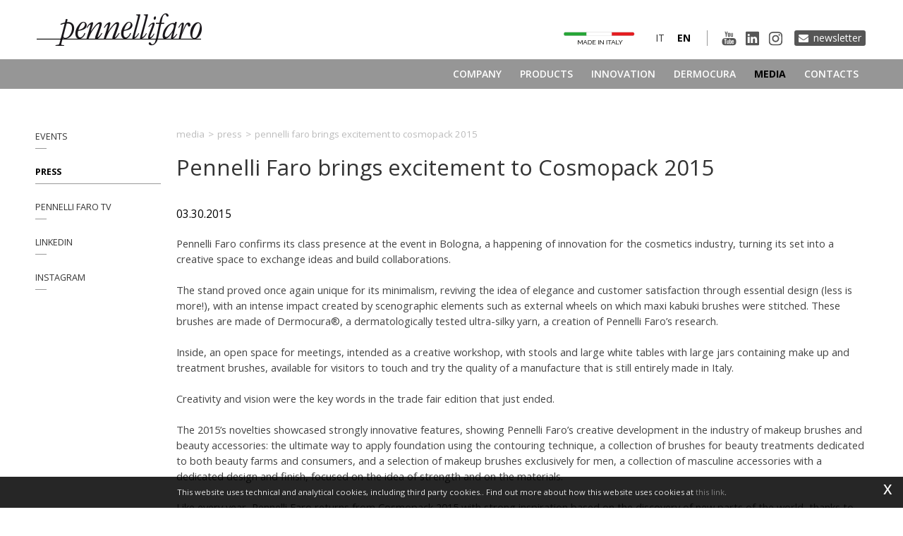

--- FILE ---
content_type: text/html; charset=utf-8
request_url: https://www.pennellifaro.com/en-ww/pennelli-faro-brings-excitement-to-cosmopack-2015.aspx
body_size: 29680
content:

   
<!DOCTYPE html>
<html>
  <head id="ctl00_Head1" prefix="og: //ogp.me/ns#"><title>
	Pennelli Faro brings excitement to Cosmopack 2015, 2015 March 30, sale and supply
</title>
  
  <!-- Header block #1 - ZONE #1 -->
  
    <meta property="og:title" content="Pennelli Faro brings excitement to Cosmopack 2015" /><meta property="og:url" content="https://www.pennellifaro.com/en-ww/pennelli-faro-brings-excitement-to-cosmopack-2015.aspx" /><meta property="og:description" content="Pennelli Faro confirms its class presence at the event in Bologna, a happening of innovation for the cosmetics industry, turning its set into a creative space to exchange ideas and build collaborations. Creativity and vision were the key words in the trade fair edition that just ended. The stand proved once again unique for its minimalism, reviving the idea of elegance and customer satisfaction through essential design (less is more!), with an intense impact created by scenographic elements such as external wheels on which maxi kabuki brushes were stitched. These brushes are made of Dermocura®, a dermatologically tested ultra-silky yarn, a creation of Pennelli Faro’s research." /><meta property="og:image" content="https://www.pennellifaro.com/img/og-image.jpg" /><meta property="og:image:type" content="image/jpeg" /><meta property="og:image:width" content="200" /><meta property="og:image:height" content="200" /><script>

    (function (i, s, o, g, r, a, m) {
        i['GoogleAnalyticsObject'] = r; i[r] = i[r] || function () {
            (i[r].q = i[r].q || []).push(arguments)
        }, i[r].l = 1 * new Date(); a = s.createElement(o),
  m = s.getElementsByTagName(o)[0]; a.async = 1; a.src = g; m.parentNode.insertBefore(a, m)
    })(window, document, 'script', '//www.google-analytics.com/analytics.js', 'ga');
</script>
<meta name="keywords" content="Pennelli Faro brings excitement to Cosmopack 2015, 2015 March 30, sale and supply" /><meta name="description" content="Pennelli Faro brings excitement to Cosmopack 2015, 2015 March 30, Pennelli Faro confirms its class presence at the event in Bologna, a happening of innovation for the cosmetics industry, turning its set into a creative space to exchange ideas and build collaborations. Creativity and vision were the key words in the trade fair edition that just ended. The stand proved once again unique for its minimalism, reviving the idea of elegance and customer satisfaction through essential design (less is more!), with an intense impact created by scenographic elements such as external wheels on which maxi kabuki brushes were stitched. These brushes are made of Dermocura®, a dermatologically tested ultra-silky yarn, a creation of Pennelli Faro’s research., Press, accessory makeup, beauty industry, beauty products, beauty treatments, brush foundation, brushes collection, cosmetic treatments, cosmetics accessories, cosmetics sector, Cosmopack 2015, customization, dermatologically tested, dermocura fibre, design, face makeup, innovation, international brand, Italian, Italian brand, kabuki brushes, make up, make-up brushes, manufacturing, private label, project, sensory experience, SPA treatments, study, brushes, special projects, sale and supply, 20260130" /><meta name="robots" content="index, follow" /><meta name="theme-color" content="#000000"/>

        <link id="ctl00_ContentPlaceHolder0_ctl03_rptLinks_ctl00_hrefLink" rel="alternate" href="https://www.pennellifaro.com/it-ww/pennelli-faro-porta-fervore-a-cosmopack-2015.aspx" hreflang="it"></link>
    
        <link id="ctl00_ContentPlaceHolder0_ctl03_rptLinks_ctl01_hrefLink" rel="alternate" href="https://www.pennellifaro.com/en-ww/pennelli-faro-brings-excitement-to-cosmopack-2015.aspx" hreflang="en"></link>
    
        <link id="ctl00_ContentPlaceHolder0_ctl03_rptLinks_ctl02_hrefLink" rel="alternate" href="https://www.pennellifaro.com/en-ww/pennelli-faro-brings-excitement-to-cosmopack-2015.aspx" hreflang="x-default"></link>
    
<!-- Google tag (gtag.js) -->
<script async src="https://www.googletagmanager.com/gtag/js?id=G-WYC09VDBYW"></script>
<script>
	window.dataLayer = window.dataLayer || [];
	function gtag(){dataLayer.push(arguments);}
	gtag('js', new Date());

	gtag('config', 'G-WYC09VDBYW');
</script>

  <!-- /Header block #1 -->
		  
    <meta charset="utf-8" /><meta name="viewport" content="width=device-width, initial-scale=1.0" />


    <!-- HTML5 shim, for IE6-8 support of HTML5 elements -->
    <!--[if lt IE 9]>
      <script src="//html5shim.googlecode.com/svn/trunk/html5.js"></script>
    <![endif]-->

    <!-- Fav and touch icons -->
    <link rel="shortcut icon" href="../master/favicon.ico" /><link rel="apple-touch-icon-precomposed" sizes="144x144" href="/img/apple-touch-icon-144-precomposed.png" /><link rel="apple-touch-icon-precomposed" sizes="114x114" href="/img/apple-touch-icon-114-precomposed.png" /><link rel="apple-touch-icon-precomposed" sizes="72x72" href="/img/apple-touch-icon-72-precomposed.png" /><link rel="apple-touch-icon-precomposed" href="/img/apple-touch-icon-57-precomposed.png" /><link href="../App_Themes/default/css/animate.css" type="text/css" rel="stylesheet" /><link href="../App_Themes/default/css/bootstrap.min.css" type="text/css" rel="stylesheet" /><link href="../App_Themes/default/css/bootstrap-datepicker.css" type="text/css" rel="stylesheet" /><link href="../App_Themes/default/css/bootstrap-fileupload.css" type="text/css" rel="stylesheet" /><link href="../App_Themes/default/css/bootstrap-lightbox.css" type="text/css" rel="stylesheet" /><link href="../App_Themes/default/css/dermocura.css" type="text/css" rel="stylesheet" /><link href="../App_Themes/default/css/flags.css" type="text/css" rel="stylesheet" /><link href="../App_Themes/default/css/font-awesome.min.css" type="text/css" rel="stylesheet" /><link href="../App_Themes/default/css/formvalidate.css" type="text/css" rel="stylesheet" /><link href="../App_Themes/default/css/jquery.fancybox.css" type="text/css" rel="stylesheet" /><link href="../App_Themes/default/css/masonry.css" type="text/css" rel="stylesheet" /><link href="../App_Themes/default/css/prettyPhoto.css" type="text/css" rel="stylesheet" /><link href="../App_Themes/default/css/responsive-calendar.css" type="text/css" rel="stylesheet" /><link href="../App_Themes/default/css/scrollbar-vte.css" type="text/css" rel="stylesheet" /><link href="../App_Themes/default/css/social_plugins.css" type="text/css" rel="stylesheet" /><link href="../App_Themes/default/css/style-custom.css" type="text/css" rel="stylesheet" /><link href="../App_Themes/default/css/style-custom-site-21.css" type="text/css" rel="stylesheet" /><link href="../App_Themes/default/css/style-custom-siteshop-1.css" type="text/css" rel="stylesheet" /><link href="../App_Themes/default/css/style-custom-sitesprint.css" type="text/css" rel="stylesheet" /><link href="../App_Themes/default/css/style-vte.css" type="text/css" rel="stylesheet" /><link href="../App_Themes/default/css/swiper.min.css" type="text/css" rel="stylesheet" /><link href="../App_Themes/default/css/videoHTML5.css" type="text/css" rel="stylesheet" /><link href="../App_Themes/default/css/vmaps.css" type="text/css" rel="stylesheet" /></head>

  <body>
    <form name="aspnetForm" method="post" action="/en-ww/pennelli-faro-brings-excitement-to-cosmopack-2015.aspx" id="aspnetForm">
<div>
<input type="hidden" name="__VIEWSTATE" id="__VIEWSTATE" value="/[base64]/[base64]/[base64]/[base64]" />
</div>

<div>

	<input type="hidden" name="__VIEWSTATEGENERATOR" id="__VIEWSTATEGENERATOR" value="CA0B0334" />
</div>
      <div class="head-fixed-wrap">				  
		<!-- Header block #2 - ZONE #2 -->              
            <div id="ctl00_divHeaderblock2" class="headerblock2 carrelloplugin-zone">
                <div id="ctl00_containerFluid2" class="container-fluid">
                    <div id="ctl00_container2" class="container">
                          
    


                     </div>
                </div>
            </div>		 
			
			  <!-- Header block #3 - ZONE #3 -->
              <div id="ctl00_divHeaderblock3" class="headerblock3">
                
    <div class="CompanyLogo"><a href="/en-ww/default.aspx"><img src="/img/logo.png?v=2021" alt="PennelliFaro.com" title="PennelliFaro.com" /></a></div>
<div class="header-btn-newsletter">
<a href="https://pennellifaro.us17.list-manage.com/subscribe?u=26ccf3bb3810ee7c22d6d7e42&id=3576d9806a" target="_blank">Newsletter</a>
</div>
    
<div class="social-header-wrapper svgplugin">
<a href="/en-ww/pennelli-faro-tv-1.aspx">
<svg xmlns="http://www.w3.org/2000/svg" xmlns:xlink="http://www.w3.org/1999/xlink" version="1.1" id="ico-youtube" x="0" y="0" viewBox="0 0 32 32" enable-background="new 0 0 32 32" xml:space="preserve">
  <g id="G-youtube">
     <path d="M22.1 15.6H9.9c-1.9 0-3.5 1.6-3.5 3.5v2.8c0 1.9 1.6 3.5 3.5 3.5h12.2c1.9 0 3.5-1.6 3.5-3.5v-2.8C25.6 17.1 24.1 15.6 22.1 15.6zM12.4 17.8h-1.1v5.7h-1.1v-5.7H9.1v-1h3.4V17.8zM15.7 23.4h-1v-0.5c-0.2 0.2-0.4 0.3-0.6 0.5 -0.2 0.1-0.4 0.2-0.6 0.2 -0.2 0-0.4-0.1-0.5-0.2 -0.1-0.1-0.2-0.4-0.2-0.7v-4.1h1v3.7c0 0.1 0 0.2 0.1 0.2 0 0.1 0.1 0.1 0.2 0.1 0.1 0 0.2 0 0.3-0.1 0.1-0.1 0.2-0.2 0.3-0.3v-3.7h1V23.4zM19.2 22.4c0 0.3-0.1 0.6-0.2 0.8 -0.2 0.2-0.4 0.3-0.7 0.3 -0.2 0-0.4 0-0.5-0.1 -0.1-0.1-0.3-0.2-0.4-0.3v0.4h-1v-6.6h1v2.1c0.1-0.1 0.3-0.3 0.4-0.3 0.1-0.1 0.3-0.1 0.5-0.1 0.3 0 0.5 0.1 0.7 0.3 0.2 0.2 0.2 0.5 0.2 0.9V22.4zM22.6 21.1h-1.9V22c0 0.3 0 0.4 0.1 0.5 0.1 0.1 0.2 0.1 0.3 0.1 0.2 0 0.3 0 0.3-0.1 0.1-0.1 0.1-0.3 0.1-0.6v-0.2h1V22c0 0.5-0.1 0.9-0.4 1.1 -0.2 0.3-0.6 0.4-1.1 0.4 -0.4 0-0.8-0.1-1-0.4 -0.3-0.3-0.4-0.6-0.4-1.1v-2.2c0-0.4 0.1-0.8 0.4-1 0.3-0.3 0.6-0.4 1.1-0.4 0.4 0 0.8 0.1 1 0.4 0.2 0.2 0.4 0.6 0.4 1.1V21.1zM21.2 19.3c-0.2 0-0.3 0-0.3 0.1 -0.1 0.1-0.1 0.2-0.1 0.4v0.5h0.9v-0.5c0-0.2 0-0.4-0.1-0.4C21.4 19.3 21.3 19.3 21.2 19.3zM17.8 19.2c-0.1 0-0.1 0-0.2 0 -0.1 0-0.1 0.1-0.2 0.1v3c0.1 0.1 0.2 0.1 0.2 0.2 0.1 0 0.2 0.1 0.2 0.1 0.1 0 0.2 0 0.3-0.1 0.1-0.1 0.1-0.2 0.1-0.3v-2.5c0-0.2 0-0.3-0.1-0.4C18 19.3 17.9 19.2 17.8 19.2z"/><polygon points="11.5 13.9 12.7 13.9 12.7 10.8 14.2 6.6 12.9 6.6 12.1 9.5 12.1 9.5 11.3 6.6 10 6.6 11.5 11 "/><path d="M15.8 14c0.5 0 0.9-0.1 1.2-0.4 0.3-0.3 0.4-0.6 0.4-1.1V9.7c0-0.4-0.1-0.7-0.4-1 -0.3-0.3-0.7-0.4-1.1-0.4 -0.5 0-0.9 0.1-1.2 0.4 -0.3 0.2-0.4 0.6-0.4 1v2.8c0 0.5 0.1 0.8 0.4 1.1C15 13.9 15.4 14 15.8 14zM15.4 9.7c0-0.1 0-0.2 0.1-0.3 0.1-0.1 0.2-0.1 0.3-0.1 0.1 0 0.3 0 0.4 0.1 0.1 0.1 0.1 0.2 0.1 0.3v2.9c0 0.1 0 0.3-0.1 0.3 -0.1 0.1-0.2 0.1-0.4 0.1 -0.1 0-0.3 0-0.3-0.1 -0.1-0.1-0.1-0.2-0.1-0.3V9.7zM19.1 13.9c0.2 0 0.4-0.1 0.6-0.2 0.2-0.1 0.4-0.3 0.6-0.5v0.6h1.1V8.5h-1.1v4.1c-0.1 0.1-0.2 0.2-0.3 0.3 -0.1 0.1-0.2 0.1-0.3 0.1 -0.1 0-0.2 0-0.2-0.1 0-0.1-0.1-0.1-0.1-0.3V8.5h-1.1V13c0 0.3 0.1 0.6 0.2 0.7C18.7 13.9 18.8 13.9 19.1 13.9z"/>
  </g>
</svg></a>
<a href="/en-ww/linkedin.aspx">
<svg xmlns="http://www.w3.org/2000/svg" xmlns:xlink="http://www.w3.org/1999/xlink" version="1.1" id="ico-linkedin" x="0" y="0" viewBox="0 0 100 100" enable-background="new 0 0 100 100" xml:space="preserve">
   <path d="M52.2 47.1L52.2 47.1C52.2 47.1 52.2 47.1 52.2 47.1L52.2 47.1zM74.8 20.7H25.2c-2.4 0-4.3 1.9-4.3 4.2v50.2c0 2.3 1.9 4.2 4.3 4.2h49.6c2.4 0 4.3-1.9 4.3-4.2V24.9C79.1 22.6 77.2 20.7 74.8 20.7zM38.5 69.8h-8.8V43.3h8.8V69.8zM34.1 39.7L34.1 39.7c-3 0-4.9-2-4.9-4.6 0-2.6 2-4.6 5-4.6 3 0 4.9 2 4.9 4.6C39.1 37.6 37.2 39.7 34.1 39.7zM70.2 69.8h-8.8V55.6c0-3.6-1.3-6-4.5-6 -2.4 0-3.9 1.6-4.5 3.2 -0.2 0.6-0.3 1.4-0.3 2.1v14.8h-8.8c0 0 0.1-24 0-26.5h8.8V47c1.2-1.8 3.3-4.4 7.9-4.4 5.8 0 10.1 3.8 10.1 11.9V69.8z"/>
</svg></a>
<a href="/en-ww/instagram.aspx">
<svg xmlns="http://www.w3.org/2000/svg" xmlns:xlink="http://www.w3.org/1999/xlink" version="1.1" id="ico-instagram_1_" x="0" y="0" viewBox="0 0 38 38" enable-background="new 0 0 38 38" xml:space="preserve"><defs><rect id="SVGID_1_" x="7.7" y="8.1" width="22.3" height="22.3"></rect></defs><clipPath id="SVGID_2_"><use xlink:href="#SVGID_1_" overflow="visible"></use></clipPath>
<path clip-path="url(#SVGID_2_)" d="M18.9 10.1c3 0 3.4 0 4.5 0.1 1.1 0.1 1.7 0.3 2.1 0.4 0.5 0.2 0.9 0.4 1.3 0.8s0.6 0.8 0.8 1.3c0.1 0.4 0.3 1 0.4 2.1 0.1 1.2 0.1 1.5 0.1 4.5s0 3.4-0.1 4.5c-0.1 1.1-0.3 1.7-0.4 2.1 -0.2 0.5-0.4 0.9-0.8 1.3 -0.4 0.4-0.8 0.6-1.3 0.8 -0.4 0.1-1 0.3-2.1 0.4 -1.2 0.1-1.5 0.1-4.5 0.1s-3.4 0-4.5-0.1c-1.1-0.1-1.7-0.3-2.1-0.4 -0.5-0.2-0.9-0.4-1.3-0.8s-0.6-0.8-0.8-1.3c-0.1-0.4-0.3-1-0.4-2.1 -0.1-1.2-0.1-1.5-0.1-4.5s0-3.4 0.1-4.5c0-1.1 0.2-1.7 0.4-2.1 0.2-0.5 0.4-0.9 0.8-1.3 0.4-0.4 0.8-0.6 1.3-0.8 0.4-0.1 1-0.3 2.1-0.4C15.5 10.1 15.9 10.1 18.9 10.1M18.9 8.1c-3 0-3.4 0-4.6 0.1 -1.1 0.1-2 0.3-2.7 0.5 -0.8 0.3-1.3 0.7-2 1.3 -0.6 0.6-1 1.3-1.3 2 -0.3 0.7-0.4 1.5-0.5 2.7 -0.1 1.2-0.1 1.6-0.1 4.6s0 3.4 0.1 4.6c0.1 1.2 0.3 2 0.5 2.7 0.3 0.8 0.7 1.3 1.3 2 0.6 0.6 1.3 1 2 1.3s1.5 0.4 2.7 0.5 1.6 0.1 4.6 0.1 3.4 0 4.6-0.1c1.2-0.1 2-0.3 2.7-0.5 0.8-0.3 1.3-0.7 2-1.3 0.6-0.6 1-1.3 1.3-2 0.3-0.7 0.4-1.5 0.5-2.7s0.1-1.6 0.1-4.6 0-3.4-0.1-4.6 -0.3-2-0.5-2.7c-0.3-0.8-0.7-1.3-1.3-2 -0.6-0.6-1.3-1-2-1.3 -0.7-0.3-1.5-0.4-2.7-0.5C22.3 8.1 21.9 8.1 18.9 8.1"></path><defs><rect id="SVGID_3_" x="7.7" y="8.1" width="22.3" height="22.3"></rect></defs><clipPath id="SVGID_4_"><use xlink:href="#SVGID_3_" overflow="visible"></use></clipPath><path clip-path="url(#SVGID_4_)" d="M18.9 13.4c-3.2 0-5.8 2.6-5.8 5.8s2.6 5.8 5.8 5.8 5.8-2.6 5.8-5.8S22 13.4 18.9 13.4M18.9 22.9c-2 0-3.7-1.6-3.7-3.7 0-2 1.6-3.7 3.7-3.7 2 0 3.7 1.6 3.7 3.7C22.6 21.2 20.9 22.9 18.9 22.9"></path><defs><rect id="SVGID_5_" x="7.7" y="8.1" width="22.3" height="22.3"></rect></defs><clipPath id="SVGID_6_"><use xlink:href="#SVGID_5_" overflow="visible"></use></clipPath><path clip-path="url(#SVGID_6_)" d="M26.2 13.2c0 0.8-0.6 1.3-1.3 1.3s-1.3-0.6-1.3-1.3c0-0.8 0.6-1.3 1.3-1.3S26.2 12.5 26.2 13.2"></path>
</svg></a>
</div>
    <ul id="ctl00_ContentPlaceHolder2_ctl03_mainUl" class="unstyled">
    
            <li id="ctl00_ContentPlaceHolder2_ctl03_rptOtherLanguages_ctl00_liOtherLanguage" class="active"><a id="ctl00_ContentPlaceHolder2_ctl03_rptOtherLanguages_ctl00_lnkLanguage" href="/en-ww/pennelli-faro-brings-excitement-to-cosmopack-2015.aspx"><span class="flag flag-gb flag-position"></span> en</a></li>
        
            <li id="ctl00_ContentPlaceHolder2_ctl03_rptOtherLanguages_ctl01_liOtherLanguage"><a id="ctl00_ContentPlaceHolder2_ctl03_rptOtherLanguages_ctl01_lnkLanguage" href="/it-ww/pennelli-faro-porta-fervore-a-cosmopack-2015.aspx"><span class="flag flag-it flag-position"></span> it</a></li>
        
</ul>
<div class="ico-madeinitaly-cnt">
<a href="/en-ww/research-development.aspx" class=""><img src="/img/ico-madeinitaly.png" title="" alt=""></a>
</div>
    

              </div>
              <!-- / Header block #3 - ZONE #3 -->

			  <!-- Header block #4 - ZONE #4 -->
              <div id="ctl00_divHeaderblock4" class="headerblock4">
                  
    
<!-- bar menu top -->
<div id="ctl00_ContentPlaceHolder3_ctl00_MainMenu" class="navbar mainmenu">
    <div class="navbar-inner">
        <div class="container">
            <a id="ctl00_ContentPlaceHolder3_ctl00_collapse" class="btn btn-navbar" data-toggle="collapse" data-target=".mainmenu .nav-collapse">
                
                <span class="icon-bar"></span>
                <span class="icon-bar"></span>
                <span class="icon-bar"></span>
            </a>
            
            <div id="ctl00_ContentPlaceHolder3_ctl00_topMenu" class="nav-collapse collapse">
                
                <ul class="pull-right nav menu-horizontal-level-0"><li class="dropdown" data-idmenuitem="72"><a href="#" data-hover="Company" class="dropdown-toggle" role="button" data-toggle="dropdown">Company<b class="caret"></b></a><ul class="dropdown-menu menu-horizontal-level-0" role="menu"><li data-idmenuitem="73"><a data-hover="Company Profile" tabindex="-1" href="company-profile.aspx">Company Profile</a></li><li data-idmenuitem="74"><a data-hover="About us" tabindex="-1" href="about-us.aspx">About us</a></li><li data-idmenuitem="114"><a data-hover="Production" tabindex="-1" href="production.aspx">Production</a></li><li data-idmenuitem="170"><a data-hover="Made in italy" tabindex="-1" href="research-development.aspx">Made in italy</a></li><li data-idmenuitem="171"><a data-hover="Sectors" tabindex="-1" href="cosmetics.aspx">Sectors</a></li><li data-idmenuitem="121"><a data-hover="Sustainaibility" tabindex="-1" href="sustainaibility.aspx">Sustainaibility</a></li><li data-idmenuitem="122"><a data-hover="Certificates" tabindex="-1" href="certificates.aspx">Certificates</a></li><li data-idmenuitem="113"><a data-hover="Location" tabindex="-1" href="location.aspx">Location</a></li></ul></li><li class="dropdown" data-idmenuitem="104"><a href="#" data-hover="Products" class="dropdown-toggle" role="button" data-toggle="dropdown">Products<b class="caret"></b></a><ul class="dropdown-menu menu-horizontal-level-0" role="menu"><li data-idmenuitem="107"><a data-hover="Contract brushes" tabindex="-1" href="cosmetic-brushes-v1-1.aspx">Contract brushes</a></li><li data-idmenuitem="105"><a data-hover="Standard brushes" tabindex="-1" href="cosmetic-brushes-1.aspx">Standard brushes</a></li><li data-idmenuitem="106"><a data-hover="Brushes for" tabindex="-1" href="spas-and-wellness-centres-1.aspx">Brushes for</a></li></ul></li><li data-idmenuitem="110"><a data-hover="Innovation" href="innovation-1.aspx">Innovation</a></li><li data-idmenuitem="175"><a data-hover="Dermocura" href="dermocura.aspx">Dermocura</a></li><li class="dropdown active" data-idmenuitem="3"><a href="#" data-hover="Media" class="dropdown-toggle" role="button" data-toggle="dropdown">Media<b class="caret"></b></a><ul class="dropdown-menu menu-horizontal-level-0" role="menu"><li data-idmenuitem="205"><a data-hover="Events" tabindex="-1" href="events-1.aspx">Events</a></li><li data-idmenuitem="31" class="active"><a data-hover="Press" tabindex="-1" href="press-1.aspx">Press</a></li><li data-idmenuitem="207"><a data-hover="Pennelli Faro TV" tabindex="-1" href="pennelli-faro-tv-1.aspx">Pennelli Faro TV</a></li><li data-idmenuitem="209"><a data-hover="Linkedin" tabindex="-1" href="linkedin.aspx">Linkedin</a></li><li data-idmenuitem="210"><a data-hover="Instagram" tabindex="-1" href="instagram.aspx">Instagram</a></li></ul></li><li data-idmenuitem="112"><a data-hover="Contacts" href="contacts.aspx">Contacts</a></li></ul>
            </div>
            
            <!--/.nav-collapse -->
        </div>
    </div>
</div>
<!-- bar menu top -->
            
              </div>
        </div>

              <!-- Header block #5 - ZONE #5 -->
              <div id="ctl00_divHeaderblock5" class="headerblock5">
                  
    

              </div>
              <!-- / Header block #5 - ZONE #5 -->     

        <!-- External container -->
        <div id="ctl00_divContainerFoglioesterno" class="container foglioesterno">
            <!-- Fluid container -->
            <div id="ctl00_divContainer" class="container-fluid foglio">

        <!-- HEADER BLOCKS -->			          
              
              <!-- / Header block #4 - ZONE #4 -->
              <!-- Header block #6 - ZONE #6 -->
              
              <!-- / Header block #6 - ZONE #6 -->
                


              <!-- Header block #17 - ZONE #17 -->
              <div id="ctl00_divHeaderinsideblock1" class="headerinsideblock1">
                  
    
<div class="spacer-header-contenuti"></div>
    

              </div>
              <!-- /Header block #17 -->
			  
			  <!-- Header block #1 - ZONE #1 -->
              
              <!-- /Header block #1 -->

              <!-- Header block #2 - ZONE #2 -->
              
              <!-- / Header block #2 -->

              <!-- Header block #3 -->
              
              <!-- / Header block #3 - ZONE #3 -->

              <!-- Header block #4 - ZONE #4 -->
              
              <!-- / Header block #4 -->

              <!-- Header block #5 - ZONE #5 -->
              
              <!-- / Header block #5 -->

        <!-- / HEADER BLOCKS -->


        <!-- MIDDLE AREA -->
              <div id="ctl00_divRowFuid1" class="row-fluid">
        
                <!-- LEFT COLUMN -->
                <div id="ctl00_divSpan1" class="span2 menulateralesx">
                    <!-- Middle Left block #1 - ZONE #6 -->
                    <div id="ctl00_divMiddleleftblock1" class="middleleftblock1">
                    
    <div id="ctl00_ContentPlaceHolder5_ctl01_MainMenu" class="menu-laterale menu-catalogo"><ul class="pull-left nav nav-pills menu-vertical-level-0"><li data-idmenuitem="205"><a data-hover="Events" tabindex="-1" href="events-1.aspx">Events</a></li><li data-idmenuitem="31" class="active"><a data-hover="Press" tabindex="-1" href="press-1.aspx">Press</a></li><li data-idmenuitem="207"><a data-hover="Pennelli Faro TV" tabindex="-1" href="pennelli-faro-tv-1.aspx">Pennelli Faro TV</a></li><li data-idmenuitem="209"><a data-hover="Linkedin" tabindex="-1" href="linkedin.aspx">Linkedin</a></li><li data-idmenuitem="210"><a data-hover="Instagram" tabindex="-1" href="instagram.aspx">Instagram</a></li></ul></div>


    

                    </div>
                    <!-- /Middle Left block #1 -->

                    <!-- Middle Left block #2 - ZONE #7 -->
                    
                    <!-- /Middle Left block #2 -->

                    <!-- Middle Left block #3 - ZONE #8 -->
                    
                    <!-- /Middle Left block #3 -->
                </div>
                <!-- /LEFT COLUMN -->

                <!-- CENTER COLUMN -->
                <div id="ctl00_divSpan2" class="span10">
        
                    <!-- Middle center block #1 - ZONE #9 -->
                    <div id="ctl00_divMiddlecenterblock1" class="middlecenterblock1">
                        
    
<!-- sse-begin -->
<div class="row-fluid locator-cnt"><div class="span12"><ul class="breadcrumb"><li>Media<span class="divider">></span></li><li><a href="/en-ww/press-1.aspx">Press</a><span class="divider">></span></li><li class="active">Pennelli Faro brings excitement to Cosmopack 2015</li></ul></div></div><div class="type-elenco-scheda"><div class="row-fluid"><h1>Pennelli Faro brings excitement to Cosmopack 2015</h1><h2 class="SingleDocDate">03.30.2015</h2></div><div class="row-fluid paragraph auxcnt-1" id="paragraph-1416"><span class="clearfix">Pennelli Faro confirms its class presence at the event in Bologna, a happening of innovation for the cosmetics industry, turning its set into a creative space to exchange ideas and build collaborations.<br />
<br />
The stand proved once again unique for its minimalism, reviving the idea of elegance and customer satisfaction through essential design (less is more!), with an intense impact created by scenographic elements such as external wheels on which maxi kabuki brushes were stitched. These brushes are made of Dermocura&reg;, a dermatologically tested ultra-silky yarn, a creation of Pennelli Faro&rsquo;s research.<br />
<br />
Inside, an open space for meetings, intended as a creative workshop, with stools and large white tables with large jars containing make up and treatment brushes, available for visitors to touch and try the quality of a manufacture that is still entirely made in Italy.<br />
<br />
Creativity and vision were the key words in the trade fair edition that just ended.<br />
<br />
The 2015&rsquo;s novelties showcased strongly innovative features, showing Pennelli Faro&rsquo;s creative development in the industry of makeup brushes and beauty accessories: the ultimate way to apply foundation using the contouring technique, a collection of brushes for beauty treatments dedicated to both beauty farms and consumers, and a selection of makeup brushes exclusively for men, a collection of masculine accessories with a dedicated design and finish, focused on the idea of strength and on the materials.<br />
<br />
Like every year, Pennelli Faro returns from Cosmopack 2015 with strong inspiration based on the discovery of new parts of the world, thanks to the cooperation with worldwide famous brands and buyers. For these, Pennelli Faro will design and manufacture collections of brushes for different makeup uses, according to each brand&rsquo;s beauty idea.<br />
<br />
Find out more on our website, and be inspired!<br />
<br />
<br><i class="icon-file"></i><a href="../public/file/PressReleaseCosmopack2015-ENG30032015-59-2078.pdf" class="paragraph-file-download" target="_blank">Download the Press Release "Pennelli Faro brings excitement to Cosmopack 2015" in pdf format</a></span></div></div>

<!-- sse-end -->
<div id="ctl00_ContentPlaceHolder8_ctl05_mainDiv">

</div><div class="gallery"></div><div><p class="tag"><small>Tag: &nbsp;<a  href="/en-ww/accessory-makeup.aspx"><span class="label">accessory makeup</span></a><a  href="/en-ww/beauty-industry.aspx"><span class="label">beauty industry</span></a><a  href="/en-ww/beauty-products.aspx"><span class="label">beauty products</span></a><a  href="/en-ww/beauty-treatments.aspx"><span class="label">beauty treatments</span></a><a  href="/en-ww/brush-foundation.aspx"><span class="label">brush foundation</span></a><a  href="/en-ww/brushes-collection.aspx"><span class="label">brushes collection</span></a><a  href="/en-ww/cosmetic-treatments.aspx"><span class="label">cosmetic treatments</span></a><a  href="/en-ww/cosmetics-accessories.aspx"><span class="label">cosmetics accessories</span></a><a  href="/en-ww/cosmetics-sector.aspx"><span class="label">cosmetics sector</span></a><a  href="/en-ww/cosmopack-2015.aspx"><span class="label">Cosmopack 2015</span></a><a  href="/en-ww/customization.aspx"><span class="label">customization</span></a><a  href="/en-ww/dermatologically-tested.aspx"><span class="label">dermatologically tested</span></a><a  href="/en-ww/dermocura-fibre.aspx"><span class="label">dermocura fibre</span></a><a  href="/en-ww/design.aspx"><span class="label">design</span></a><a  href="/en-ww/face-makeup.aspx"><span class="label">face makeup</span></a><a  href="/en-ww/innovation-v1.aspx"><span class="label">innovation</span></a><a  href="/en-ww/international-brand.aspx"><span class="label">international brand</span></a><a  href="/en-ww/italian.aspx"><span class="label">Italian</span></a><a  href="/en-ww/italian-brand.aspx"><span class="label">Italian brand</span></a><a  href="/en-ww/kabuki-brushes.aspx"><span class="label">kabuki brushes</span></a><a  href="/en-ww/make-up.aspx"><span class="label">make up</span></a><a  href="/en-ww/make-up-brushes.aspx"><span class="label">make-up brushes</span></a><a  href="/en-ww/manufacturing.aspx"><span class="label">manufacturing</span></a><a  href="/en-ww/private-label.aspx"><span class="label">private label</span></a><a  href="/en-ww/project.aspx"><span class="label">project</span></a><a  href="/en-ww/sensory-experience.aspx"><span class="label">sensory experience</span></a><a  href="/en-ww/spa-treatments.aspx"><span class="label">SPA treatments</span></a><a  href="/en-ww/study.aspx"><span class="label">study</span></a><a  href="/en-ww/tag-brushes.aspx"><span class="label">brushes</span></a><a  href="/en-ww/special-projects-v1.aspx"><span class="label">special projects</span></a></small></p></div><ul class="pager pagerbottom"><li class="previous"><span>previous: <a href="/en-ww/pennelli-faro-makes-a-hit-at-cosmopack-2015.aspx">Pennelli Faro makes a hit at Cosmopack 2015</a><br>next: <a href="/en-ww/area-make-up-in-farma-at-cosmofarma-trade-fair-in-bologna-16-17-april-2015.aspx">Area Make Up in Farma at Cosmofarma trade fair in Bologna 16-17 April 2015</a></span></li><li class="next"><a href="/en-ww/press-1.aspx">Press</a></li></ul><div id="ctl00_ContentPlaceHolder8_ctl09_divSharingToolWrapper" class="product-sheet-sharing sharing-page">

    <span id="ctl00_ContentPlaceHolder8_ctl09_lblShare">Share</span>

     <a href="javascript:void(0);" id="ctl00_ContentPlaceHolder8_ctl09_lnkLinkedin" rel="nofollow" title="Share on Linkedin" onclick="window.open(&#39;https://www.linkedin.com/shareArticle?mini=true&amp;url=https://www.pennellifaro.com/en-ww/pennelli-faro-brings-excitement-to-cosmopack-2015.aspx&amp;title=Pennelli Faro brings excitement to Cosmopack 2015&amp;summary=Pennelli+Faro+confirms+its+class+presence+at+the+event+in+Bologna%2c+a+happening+of+innovation+for+the+cosmetics+industry%2c+turning+its+set+into+a+creative+space+to+exchange+ideas+and+build+collaborations.%c2%a0Creativity+and+vision+were+the+key+words+in+the+trade+fair+edition+that+just+ended.%c2%a0The+stand+proved+once+again+unique+for+its+minimalism%2c+reviving+the+idea+of+elegance+and+customer+satisfaction+through+essential+design+(less+is+more!)%2c+with+an+intense+impact+created+by+scenographic+elements+such+as+external+wheels+on+which+maxi+kabuki+brushes+were+stitched.+These+brushes+are+made+of+Dermocura%c2%ae%2c+a+dermatologically+tested+ultra-silky+yarn%2c+a+creation+of+Pennelli+Faro%e2%80%99s+research.+&#39;, &#39;sharer&#39;, &#39;toolbar=0, status=0, width=626, height=436&#39;);">        
        <img src="/img/ico-linkedin.png" id="ctl00_ContentPlaceHolder8_ctl09_imgLinkedin" alt="linkedin share" />
    </a>

    <a href="http://www.facebook.com/share.php" id="ctl00_ContentPlaceHolder8_ctl09_lnkFacebook" onclick="return fbs_click()" target="_blank" rel="nofollow" title="Share on Facebook">
        
        <img src="/img/ico-facebook.png" id="ctl00_ContentPlaceHolder8_ctl09_imgFacebook" alt="facebook share" />
    </a>

    <a href="https://twitter.com/share" id="ctl00_ContentPlaceHolder8_ctl09_lnkTwitter" onclick="return twi_click()" target="_blank" rel="nofollow" title="Share on Twitter">
        
        <img src="/img/ico-twitter.png" id="ctl00_ContentPlaceHolder8_ctl09_imgTwitter" alt="twitter share" />

    </a>

    

    <a href="javascript:pin_click()" id="ctl00_ContentPlaceHolder8_ctl09_lnkPinterest" rel="nofollow" title="Share on Pinterest">

        <img src="/img/ico-pinterest.png" id="ctl00_ContentPlaceHolder8_ctl09_imgPinterest" alt="pinterest share" />
    </a>   

       

    <a id="ctl00_ContentPlaceHolder8_ctl09_lnkMailto" rel="nofollow" title="Share Link" href="mailto:?subject=Link shared from the Pennellifaro.com website&amp;body=Hi, I sent you this interesting link from the Pennellifaro.com website: www.pennellifaro.com/en-ww/pennelli-faro-brings-excitement-to-cosmopack-2015.aspx"><img src="/img/ico-mailto.png" id="ctl00_ContentPlaceHolder8_ctl09_imgMailto" alt="share link" /></a>

</div>

<script>
    function fbs_click() {
        //u = location.href;
        t = document.title;
        window.open('http://www.facebook.com/sharer.php?u=' +
             encodeURIComponent(u).replace("localhost", "127.0.0.1") +
             '&t=' +
             encodeURIComponent(t),
             ' sharer', 'toolbar=0, status=0, width=626, height=436');
        return false;
    }

    function twi_click() {
        //u = location.href;
        t = document.title;
        window.open('https://twitter.com/intent/tweet?original_referer=' +
             encodeURIComponent(u).replace("localhost", "127.0.0.1") +
             '&url=' +
             encodeURIComponent(u),
             ' sharer', 'toolbar=0, status=0, width=626, height=436');
        return false;
    }

    function goo_click() {
        //u = location.href;
        t = document.title;
        window.open('https://plus.google.com/share?url=' +
             encodeURIComponent(u).replace("localhost", "127.0.0.1"),
             ' sharer', 'toolbar=0, status=0, width=626, height=436');
        return false;
    }

    function pin_click() {
        var e = document.createElement('script');
        e.setAttribute('type', 'text/javascript');
        e.setAttribute('charset', 'UTF-8');
        e.setAttribute('src', 'https://assets.pinterest.com/js/pinmarklet.js?r=' + Math.random() * 99999999);
        document.body.appendChild(e);
    }
    

    function whatsapp_click() {
        //u = location.href;
        t = document.title;        
        window.open('whatsapp://send?text=' +
             encodeURIComponent(t+' ') +
             encodeURIComponent(u).replace("localhost", "127.0.0.1"));
        return false;
    }
  

</script>
<div class="boxcorrelations-wrapper category-list verticalmodel"><div class="boxcorrelations-groupwrapper boxcorrelations-groupwrapper-44"><div class="boxcorrelations-grouptitle"><h4>Pennelli Faro TV</h4></div><div class="row-fluid"><div class="span3"><div class="media"><a href="/en-ww/cosmoprof-2015-sara-zanafredis-interview.aspx"><span class="boxes-correlations-img"><img src="../public/img/pennellifaro-2742-2356.jpg" alt="Cosmoprof 2015 - Sara Zanafredi&#39;s interview" /></span><span class="media-body"><h4 class="media-heading">Cosmoprof 2015 - Sara Zanafredi's interview</h4><span>Video interview with Sara Zanafredi - President and Ceo of Pennelli Faro S.r.l. -&nbsp;held to Cosmoprof 2015, Cosmopack Salon.</span></span></a></div></div><div class="span3"><div class="media"><a href="/en-ww/cosmopack-2015-v1.aspx"><span class="boxes-correlations-img"><img src="../public/img/box-elenco-2523-2350.jpg" alt="Cosmopack 2015" /></span><span class="media-body"><h4 class="media-heading">Cosmopack 2015</h4><span>Pennelli Faro, Italian brand of eccellence in the manufacturing of Made in Italy make up and fine arts brushes, took part in Cosmopack 2015, a side-event of Cosmoprof, the great beauty industry trade fair in Bologna. Pennelli Faro&#39;s booth once again charmed the visitors with its minimalist design, with an intense impact created by scenographic elements such as external wheels, covered with maxi kabuki brushes made of Dermocura&reg;.</span></span></a></div></div><div class="span3"><div class="media"><a href="/en-ww/touch-experience-the-feeling-cosmopack-2015.aspx"><span class="boxes-correlations-img"><img src="../public/img/box-elenco-2505-2340.jpg" alt="Touch &amp; Experience The Feeling - Cosmopack 2015" /></span><span class="media-body"><h4 class="media-heading">Touch & Experience The Feeling - Cosmopack 2015</h4><span>An amusing video from our booth at Cosmopack, the side-event of Cosmoprof 2015. Many visitors stopped by to literally &quot;touch and feel&quot; the soft and silky sensorial wheel made of kabuki brushes, manufactured with Dermocura&reg; yarn, an ultra-silky yarn, created by Pennelli Faro&rsquo;s research lab. Touch &amp; Experience The Feeling has become one of the claims of Pennelli Faro at Cosmopack 2015.</span></span></a></div></div></div></div><div class="boxcorrelations-groupwrapper boxcorrelations-groupwrapper-1442"><div class="boxcorrelations-grouptitle"><h4>Press</h4></div><div class="row-fluid"><div class="span3"><div class="media"><a href="/en-ww/new-accessory-for-lashes-and-eyebrows-for-cosmopack-mascara-factory-2015.aspx"><span class="media-body"><h4 class="media-heading">New accessory for lashes and eyebrows for Cosmopack Mascara Factory 2015</h4><span>Cosmopack dedicates a space to Pennelli Faro in the Mascara Factory project, an actual path disclosing the mascara manufacturing chain to visitors and buyers, showing how the product is made, from start to finish.&nbsp;Pennelli Faro is the only manufacturer of Made in Italy makeup brushes that took part in this project, presenting a double-sided accessory brush for mascara and eyebrows: the &quot;structuring eye look dual tool&quot;.
</span></span></a></div></div><div class="span3"><div class="media"><a href="/en-ww/an-environmentally-friendly-design-brush-for-the-wall-eco-beauty-contest-cosmopack-2015.aspx"><span class="media-body"><h4 class="media-heading">An environmentally friendly design brush for The Wall Eco Beauty Contest - Cosmopack 2015 </h4><span>Pennelli Faro took part in the contest arranged by Cosmoprof 2015 presenting a brush of strong emotional impact, designed and manufactured with a strong environmentally friendly approach. This series is customizable according to different textures of skin and makeup products. These brushes are manufactured with a low environmental impact process and are 100% Made in Italy.</span></span></a></div></div></div></div><div class="boxcorrelations-groupwrapper boxcorrelations-groupwrapper-2468"><div class="boxcorrelations-grouptitle"><h4>Events</h4></div><div class="row-fluid"><div class="span3"><div class="media"><a href="/en-ww/cosmoprof-show-cosmopack-2015-bologna-italy.aspx"><span class="boxes-correlations-img"><img src="../public/img/HOME-FIERA-BOLOGNA-2015-2268-2196.jpg" alt="Cosmoprof, show Cosmopack 2015 - Bologna - Italy" /></span><span class="media-body"><h4 class="media-heading">Cosmoprof, show Cosmopack 2015 - Bologna - Italy</h4><span>From march 19 to 22, 2015 Pennelli Faro will be at Cosmoprof in Bologna, more precisely in the Cosmopack Hall, the international event dedicated to cosmetic pacakging to show the new private label cosmetic brushes collections.</span></span></a></div></div></div></div></div><div class="box-wrapper box-wrapper-isituzionale"><div class="cssGroup13"><div class="span12 titsez"><h4>Customer Service</h4></div><div class="row-fluid no-gutter">
<a href="/en-ww/contacts.aspx" class="thumbnail boxorizz">
 <span class="span3 boxmktimgcnt">
 <span class="boxmkthoverscreen"></span>
 <img src="/public/img/box-customer-service-3-4601.jpg" alt="Contacts" title="Contacts">
 </span><!--/span-->
 <span class="span9 boxmargin">
 <span class="titsezbox titsezboxmargin titsezorizz">Contacts</span>
 <span class="boxmktabstractorizz">For any question, please contact our Customer Service, which is capably and professionally at your disposal.</span>
 </span><!--/span-->
</a>
 </div></div></div>

                    </div>
                    <!-- /Middle center block #1 -->

                    <!-- Middle center block #2 - ZONE #10 -->
                    
                    <!-- /Middle center block #2 -->

                    <!-- Middle center block #3 - ZONE #11 -->
                    
                    <!-- /Middle center block #3 -->
                </div>
                <!-- /CENTER COLUMN -->

                <!-- RIGHT COLUMN -->
                <div class="span0">
                    <!-- Middle right block #1 - ZONE #12 -->
                    
                    <!-- /Middle right block #1 -->

                    <!-- Middle right block #2 - ZONE #13 -->
                    
                    <!-- /Middle right block #2 -->

                    <!-- Middle right block #3 - ZONE #14 -->
                    
                    <!-- /Middle right block #3 -->
                </div>
                <!-- /RIGHT COLUMN -->

              </div>
              <!--/row-->
        <!-- /MIDDLE AREA -->

		        <!-- MIDDLE AREA V2 -->
              
              <!--/row-->
        <!-- /MIDDLE AREA V2-->


        <!-- FOOTER BLOCKS -->
              <!-- Footer block #1 - ZONE #15 -->
              
              <!-- / Footer block #1 -->

              <!-- Footer block #2 - ZONE #16 -->
              
              <!-- / Footer block #2 -->

              <!-- Footer block #3 - ZONE #17 -->
              
              <!-- / Footer block #3 -->

        <!-- /FOOTER BLOCKS -->

            </div>
            <!-- /Fluid sheet -->
        </div>
        <!-- /External sheet -->

		      <!-- Footer block #3 - ZONE #17 -->
              
              <!-- / Footer block #3 -->

              <!-- Footer block #4 - ZONE #18 -->
		      <div id="ctl00_divFooterOuter24" class="footerblock4">
		         
    

<script>
    function fbs_click() {
        //u = location.href;
        t = document.title;
        window.open('http://www.facebook.com/sharer.php?u=' +
             encodeURIComponent(u).replace("localhost", "127.0.0.1") +
             '&t=' +
             encodeURIComponent(t),
             ' sharer', 'toolbar=0, status=0, width=626, height=436');
        return false;
    }

    function twi_click() {
        //u = location.href;
        t = document.title;
        window.open('https://twitter.com/intent/tweet?original_referer=' +
             encodeURIComponent(u).replace("localhost", "127.0.0.1") +
             '&url=' +
             encodeURIComponent(u),
             ' sharer', 'toolbar=0, status=0, width=626, height=436');
        return false;
    }

    function goo_click() {
        //u = location.href;
        t = document.title;
        window.open('https://plus.google.com/share?url=' +
             encodeURIComponent(u).replace("localhost", "127.0.0.1"),
             ' sharer', 'toolbar=0, status=0, width=626, height=436');
        return false;
    }

    function pin_click() {
        var e = document.createElement('script');
        e.setAttribute('type', 'text/javascript');
        e.setAttribute('charset', 'UTF-8');
        e.setAttribute('src', 'https://assets.pinterest.com/js/pinmarklet.js?r=' + Math.random() * 99999999);
        document.body.appendChild(e);
    }
    

    function whatsapp_click() {
        //u = location.href;
        t = document.title;        
        window.open('whatsapp://send?text=' +
             encodeURIComponent(t+' ') +
             encodeURIComponent(u).replace("localhost", "127.0.0.1"));
        return false;
    }
  

</script>


		      </div>
		      <!-- / Footer block #4 -->
		  
		  <!-- Footer block #5 - ZONE #19 -->
		  <div id="ctl00_divFooterOuter25" class="footerblock5">
			 
    
<!-- bar menu top -->
<div id="ctl00_ContentPlaceHolder25_ctl00_MainMenu" class="navbar menufooter">
    <div class="navbar-inner">
        <div class="container">
            <a id="ctl00_ContentPlaceHolder25_ctl00_collapse" class="btn btn-navbar" data-toggle="collapse" data-target=".menufooter .nav-collapse">
                
                <span class="icon-bar"></span>
                <span class="icon-bar"></span>
                <span class="icon-bar"></span>
            </a>
            
            <div id="ctl00_ContentPlaceHolder25_ctl00_topMenu" class="nav-collapse collapse">
                
                <ul class="pull-left nav menu-horizontal-level-0"><li data-idmenuitem="9"><a data-hover="Tag directory" href="tag-directory.aspx">Tag directory</a></li><li data-idmenuitem="11"><a data-hover="Site map" href="sitemap.aspx">Site map</a></li></ul>
            </div>
            
            <!--/.nav-collapse -->
        </div>
    </div>
</div>
<!-- bar menu top -->

		  </div>
		  <!-- / Footer block #5 -->
        		  
		  <!-- Footer block #6 - ZONE #20 -->
		  <div id="ctl00_divFooterOuter26" class="footerblock6">
			  
    <div class="logofooter"><a href="/en-ww/default.aspx"><img src="/img/logofooter.png?v=2021" alt="" /></a></div>
<div class="Copyright">
    Copyright © 2014-2026 Pennelli Faro<br>Pennelli Faro S.r.l. - via E.Vanoni 37/A - 26041 Casalmaggiore (Cr) - Italia<br>C.F. e P.IVA 00955910195 - REA CR-125180<br>Capitale sociale € 110.000 i.v.

    <div id="ctl00_ContentPlaceHolder26_ctl01_copyPolicy" class="copyright-policy">
        <a id="ctl00_ContentPlaceHolder26_ctl01_linkPrivacy" href="/en-ww/privacy-policy.aspx">[ Privacy ]</a>
        <a id="ctl00_ContentPlaceHolder26_ctl01_linkCookie" href="/en-ww/cookie-policy.aspx">[ Cookie Policy ]</a>
    </div>
    
    <div id="ctl00_ContentPlaceHolder26_ctl01_privacyAlert" class="privacy-alert" style="display:none">
        <!--googleoff: all-->
        <a href="javascript:void(0)" class="iconclose">x</a>
        <span>This website uses technical and analytical cookies, including third party cookies.. Find out more about how this website uses cookies at <a id="ctl00_ContentPlaceHolder26_ctl01_linkPrivacyAlert" href="/en-ww/cookie-policy.aspx">this link</a>. </span>
        <!--googleon: all-->    
    </div>	  
</div>
		<div class="logo-cosmetics-polo"><a href="https://www.polocosmesi.com/" target="_blank"><img src="/img/cosmetics_polo.jpg"></a></div>
    <div class="logopartner"><a href="https://www.sigla.com/" target="_blank"><img src="/img/partner-siglacom-logo.png" alt="Siglacom - Internet Partner" title="Siglacom - Internet Partner" /></a></div>

		  </div>
		  <!-- / Footer block #6 -->
		  
		  <!-- Footer block #7 - ZONE #21 -->
		  <div id="ctl00_divFooterOuter27" class="footerblock7">
		      
    
    <div class="quote-button-wrapper">
      <a href="/en-ww/contacts.aspx">
        <img src="/img/ico-zoom-toolMeeting.svg" class="zoom" title="" alt="">
        <img src="/img/ico-skype-toolMeeting.svg" class="skype" title="" alt="">
        <div>
          <span>Ask for a web meeting</span>
          <span>&nbsp;</span>
        </div>
      </a>
    </div>
    

		  </div>
		  <!-- / Footer block #7 -->

    <!-- javascript -->

    <script src="//ajax.googleapis.com/ajax/libs/jquery/1.10.2/jquery.min.js"></script>
    <script src="/js/jquery.mobile.custom.min.js"></script>
    <script src="/js/bootstrap.min.js"></script>
    <script src="/js/bootbox.min.js"></script>
    <script src="/js/bootstrap-datepicker.js" type="text/javascript"></script>
    <script src="/js/bootstrap-fileupload.min.js" type="text/javascript"></script>  
    <script src="/js/jquery.validate.js"></script>
    <script src="/js/jquery.glob.js"></script>
    <script type="text/javascript" src="/js/jquery.hoverdir.js"></script>
    <script src="/js/jquery.masonry.min.js"></script>
    <script src="/js/jquery.masonry.custom.js" type="text/javascript"></script>
    <script src="/js/jquery.fancybox.pack.js" type="text/javascript"></script>
    <script src="/js/jquery.video-ui.js" type="text/javascript"></script>
    <script src="//maps.google.com/maps/api/js?key=AIzaSyAWX-mYPN_uGJMEApcS6LfrdB6PEwaLEyE" type="text/javascript"></script>
    <script src="/js/gmaps.js" type="text/javascript"></script>
    <script src="/js/responsive-calendar.js?v=202005261300"></script>
	<script src="/js/search.js?v=202005261300"></script>
	<script src="/js/pluginCalendar.js?v=202005261300"></script>
	<script src="/js/maps.js?v=202005261300"></script>
	<script src="/js/imgLiquid.js?v=202005261300"></script>
	<script src="/js/classList.min.js?v=20151000" type="text/javascript"></script> 
	<script src="/js/swiper.min.js?v=20151000" type="text/javascript"></script>

    <script src="/js/imagesloaded.js"></script>
    <script src="/js/dermocura.js"></script>

	<script src="/js/custom.js?v=202005261300"></script>
	<script src="/js/effects.js?v=201512101012" type="text/javascript"></script>
    <script src="/js/jquery.mousewheel.min.js"></script>
    <script src="/js/jquery.mCustomScrollbar.min.js"></script>
	<script src="/js/vte.js?v=202005261300"></script>
    <script>function writeLangCookie() { document.cookie="_Lang_PennelliFaro.com=1; expires=Fri, 29 Jan 2027 19:21:21 GMT; path=/ "; document.cookie="_Nation=; expires=28/01/2026 19:21:21; path=/ "; } 
  $('.home-link').on('click', function () { writeLangCookie(); }); 
 </script>
<script type="text/javascript"> $(document).ready(function () {$('.fancyboxGalleryDoc_1636').fancybox();});</script>
            <script type='text/javascript'>
                function ListTagByDocHideTags()
                {
			        $('p.tag').toggleClass('show-more');
			        $('p.tag small a.show-more-btn').hide();
                }
            </script><script type="text/javascript"> u = location.href ;</script><script type="text/javascript">$(function () { $('.privacy-alert').delay(800).fadeIn(1000);$('.privacy-alert .iconclose').click(function () { $('.privacy-alert').fadeOut(800);cookPolicyCloseAlert();});});function cookPolicyCloseAlert() {var dCookPolicy = new Date(); dCookPolicy.setTime(dCookPolicy.getTime() + (365 * 24 * 60 * 60 * 1000));document.cookie='C_P=1; expires='+dCookPolicy.toGMTString()+'; path=/';}</script>
	
	<!-- ANGULAR SCRIPT CART -->
    <script src="//ajax.googleapis.com/ajax/libs/angularjs/1.2.16/angular.min.js" type="text/javascript"></script>
    <script src="//ajax.googleapis.com/ajax/libs/angularjs/1.2.0rc1/angular-route.min.js"></script>
    <script src="//ajax.googleapis.com/ajax/libs/angularjs/1.2.10/angular-animate.js"></script>
    <script src="/js/angular-cookies-1.0.0rc10.js"></script>
    <script src="/js/ui-bootstrap.js"></script>
	<script src="/cart/js/accounting.min.js?v=202005261300"></script>
    <!--[if lte IE 8]>
    <script src="/cart/js/json2.js"></script>
    <![endif]-->
	<script src="/cart/js/app.js?v=202005261300"></script>
    
    <!-- CARRELLO-->
	<script src="/cart/js/mainController.js?v=202005261300"></script>
	<script src="/cart/js/step1Controller.js?v=202005261300"></script>
	<script src="/cart/js/step2Controller.js?v=202005261300"></script>
	<script src="/cart/js/step3Controller.js?v=202005261300"></script>
	<script src="/cart/js/step4Controller.js?v=202005261300"></script>
	<script src="/cart/js/extendController.js?v=202005261300"></script>
    
    <!-- SCHEDA PRODOTTO ANGULARJS-->
	<script src="/js/pluginSingleProdVariants.js?v=202005261300"></script>
	<script src="/js/pluginSingleProdVariants-ext.js?v=202005261300"></script>

    <!-- SCHEDA PRODOTTO SHOP BY LOOK-->
	<script src="/js/pluginShopByLook.js?v=202005261300"></script>
    </form>
  </body>
</html>


--- FILE ---
content_type: text/css
request_url: https://www.pennellifaro.com/App_Themes/default/css/social_plugins.css
body_size: 1889
content:
    /*! condividi sharing tools con icone personalizzate  */
.product-sheet-sharing  {display: inline-block; float: right; overflow: hidden; margin: 30px 47px 0px 0px; text-align: right; padding: 0; border: 0px solid #dcdddf;}
.product-sheet-sharing span {margin: 4px 10px 0 0; color: #989898; font-size: 0.8em; text-transform: lowercase;}
.product-sheet-sharing a {background: #484848; margin: 0 2px; display: inline-block; padding: 7px; border: 1px solid transparent; -webkit-border-radius: 60px; -moz-border-radius: 60px;border-radius: 60px;}
.product-sheet-sharing a img {opacity: 0.99; filter: alpha(opacity=99);}
.product-sheet-sharing a:hover img {opacity: 0.99; filter: alpha(opacity=99);}
.product-sheet-sharing a:hover {border: 1px solid transparent; background-color: #f3f3f3;}
    /*! condividi sharing tools con icone personalizzate  */ 



/*! WIDGETS  */
    /*! facebook likebox widget  */
p > a.FBbot-fan {display: inline-block; background-color: #415da8; padding: 10px 20px; color: #FFF; font-size: 0.9em; text-transform: uppercase; margin: 8px auto 6px auto; -webkit-border-radius: 3px; -moz-border-radius: 3px;border-radius: 3px; -webkit-transition: .2s linear; -moz-transition: .2s linear; -o-transition: .2s linear; transition: .2s linear;}
p > a:hover.FBbot-fan {background-color: #796658;}
.FBlikebox {background-color: #736960; background-color: rgba(255, 255, 255, 0.50); padding: 10px 0 10px 8px; width: 292px; border: 0px solid #ccc2b9; border-radius:6px; -webkit-box-shadow: 0 0 6px rgba(0, 0, 0, 0.4); -moz-box-shadow: 0 0 6px rgba(0, 0, 0, 0.4); box-shadow: 0 0 6px rgba(0, 0, 0, 0.4);} 
.FBlikeboxWrap {height:250px; overflow:hidden;}
    /*! facebook likebox widget  */
    /*! facebook widget button  */
.paragraph a.facebook-widget-button{display:inline-block; color:#FFF; min-width:310px;background-color:#3364A3;overflow:hidden;-webkit-border-radius:4px;-moz-border-radius:4px;border-radius:4px;transition:.2s linear}
.paragraph a:hover.facebook-widget-button{background-color:#FFF;color:#3364A3}
.facebook-widget-button img{float:left;margin-right:10px}
.facebook-widget-button span{display:block;margin:0 0 0 10px;text-shadow:0 0 0 rgba(0,0,0,.2)}
.facebook-widget-button .facebook-widget-txt1{font-size:.8em;margin-top:8px}
.facebook-widget-button .facebook-widget-txt2{font-size:.9em;text-transform:uppercase}
    /*! facebook widget button  */
    /*! youtube widget button  */
.paragraph a.youtube-widget-button   {display:inline-block; min-width: 310px; background-color: #cf3427; color: #FFF; overflow: hidden; -webkit-border-radius: 4px; -moz-border-radius: 4px; border-radius: 4px; -webkit-transition: .2s linear; -moz-transition: .2s linear; -o-transition: .2s linear; transition: .2s linear;}
.paragraph a:hover.youtube-widget-button   {background-color: #FFF; color: #cf3427;}
.youtube-widget-button img {float:left; margin-right: 10px;}
.youtube-widget-button span {display:block; margin: 0 0 0 10px; text-shadow: 0 0 0 rgba(0, 0, 0, 0.20);}
.youtube-widget-button .youtube-widget-txt1 {font-size: 0.8em; margin-top: 10px;}
.youtube-widget-button .youtube-widget-txt2 {font-family: 'open_sansbold', sans-serif; font-size: 0.9em; text-transform: uppercase;}
    /*! youtube widget button  */    
    /*! twitter widget button  */
.paragraph a.twitter-widget-button   {display:inline-block; min-width: 310px; background-color: #4bc7e9; color: #FFF; overflow: hidden; -webkit-border-radius: 4px; -moz-border-radius: 4px; border-radius: 4px; -webkit-transition: .2s linear; -moz-transition: .2s linear; -o-transition: .2s linear; transition: .2s linear;}
.paragraph a:hover.twitter-widget-button   {background-color: #FFF; color: #4bc7e9;}
.twitter-widget-button img {float:left; margin-right: 10px;}
.twitter-widget-button span {display:block; margin: 0 0 0 10px; text-shadow: 0 0 0 rgba(0, 0, 0, 0.20);}
.twitter-widget-button .twitter-widget-txt1 {font-size: 0.8em; margin-top: 10px;}
.twitter-widget-button .twitter-widget-txt2 {font-family: 'open_sansbold', sans-serif; font-size: 0.9em; text-transform: uppercase;}
    /*! twitter widget button  */
   /*! instagram widget button  */
.paragraph a.instagram-widget-button   {display:inline-block; min-width: 310px; background-color: #b18666; color: #FFF; overflow: hidden; -webkit-border-radius: 4px; -moz-border-radius: 4px; border-radius: 4px; -webkit-transition: .2s linear; -moz-transition: .2s linear; -o-transition: .2s linear; transition: .2s linear;}
.paragraph a:hover.instagram-widget-button   {background-color: #FFF; color: #b18666;}
.instagram-widget-button img {float:left; margin-right: 10px;}
.instagram-widget-button span {display:block; margin: 0 0 0 10px; text-shadow: 0 0 0 rgba(0, 0, 0, 0.20);}
.instagram-widget-button .instagram-widget-txt1 {font-size: 0.8em; margin-top: 10px;}
.instagram-widget-button .instagram-widget-txt2 {font-family: 'open_sansbold', sans-serif; font-size: 0.9em; text-transform: uppercase;}
    /*! instagram widget button  */
    /*! google + widget button  */
.paragraph a.googleplus-widget-button   {display:inline-block; min-width: 310px; background-color: #d44132; color: #FFF; overflow: hidden; -webkit-border-radius: 4px; -moz-border-radius: 4px; border-radius: 4px; -webkit-transition: .2s linear; -moz-transition: .2s linear; -o-transition: .2s linear; transition: .2s linear;}
.paragraph a:hover.googleplus-widget-button   {background-color: #FFF; color: #d44132;}
.googleplus-widget-button img {float:left; margin-right: 10px;}
.googleplus-widget-button span {display:block; margin: 0 0 0 10px; text-shadow: 0 0 0 rgba(0, 0, 0, 0.20);}
.googleplus-widget-button .googleplus-widget-txt1 {font-size: 0.8em; margin-top: 10px;}
.googleplus-widget-button .googleplus-widget-txt2 {font-family: 'open_sansbold', sans-serif; font-size: 0.9em; text-transform: uppercase;}
    /*! google + widget button  */
   /*! pinterest widget button  */
.paragraph a.pinterest-widget-button   {display:inline-block; min-width: 310px; background-color: #cb2027; color: #FFF; overflow: hidden; -webkit-border-radius: 4px; -moz-border-radius: 4px; border-radius: 4px; -webkit-transition: .2s linear; -moz-transition: .2s linear; -o-transition: .2s linear; transition: .2s linear;}
.paragraph a:hover.pinterest-widget-button   {background-color: #FFF; color: #cb2027;}
.pinterest-widget-button img {float:left; margin-right: 10px;}
.pinterest-widget-button span {display:block; margin: 0 0 0 10px; text-shadow: 0 0 0 rgba(0, 0, 0, 0.20);}
.pinterest-widget-button .pinterest-widget-txt1 {font-size: 0.8em; margin-top: 10px;}
.pinterest-widget-button .pinterest-widget-txt2 {font-family: 'open_sansbold', sans-serif; font-size: 0.9em; text-transform: uppercase;}
    /*! pinterest widget button  */
/*! WIDGETS  */

/* iPad verticale - Da Tablet Portrait fino a Tablet Landscape e desktop */
@media (min-width: 768px) and (max-width: 979px) 
{
.product-sheet-sharing  {margin: 35px 20px 0px 0px;}
}

/* Iphone orizzontale - Da telefoni landscape fino a tablet portrait */
@media (max-width: 767px) 
{

    /*! condividi sharing tools con icone personalizzate  */
.product-sheet-sharing  {margin: 15px 3.5% 14px 0; padding: 13px 0 0 0;}
    /*! condividi sharing tools con icone personalizzate  */ 

}


/* Iphone verticale - Telefoni landscape e inferiori */
@media (max-width: 480px) 
{    

    /*! condividi sharing tools con icone personalizzate  */
.product-sheet-sharing span {display: none;}
    /*! condividi sharing tools con icone personalizzate  */ 

/*! WIDGETS  */
    /*! facebook likebox widget  */
.FBlikebox {padding: 5px 0 5px 0; width: 280px;} 
    /*! facebook likebox widget  */
    /*! youtube widget button  */
.paragraph a.youtube-widget-button   {min-width: 260px;}
.youtube-widget-button .youtube-widget-txt1 {font-size: 0.7em;}
.youtube-widget-button .youtube-widget-txt2 {font-size: 0.7em;}
    /*! youtube widget button  */        
/*! WIDGETS  */

}

--- FILE ---
content_type: application/javascript
request_url: https://www.pennellifaro.com/js/custom.js?v=202005261300
body_size: 8161
content:
/**
 * custom js functions
 */

var searchLonger_interval;
custom_Searcher_init(5000, 1200);

var custom_offset_vte = 130;
var custom_vte_perc_width = 75;

$(function () {

    fixIframe();
	
	galleryLiquid();
	
	searchLiquid();
	
	productGalleryLiquid();

	prodRequestInfoForm();

    //menuLateraleSxSmartphone();

	custom_addBodyMobileClass();

	custom_datePickerForm();

	//FIX CSS TRANSITION ON PAGE LOAD
    $('body').addClass('load');

    //Fix menu third level bootstrap android
    $('ul.dropdown-menu [data-toggle=dropdown]').on('click', function (event) {
        event.preventDefault();
        event.stopPropagation();
        $(this).parent().siblings().removeClass('open');
        $(this).parent().toggleClass('open');
    });
    $('ul.dropdown-menu [data-toggle=dropdown]').on('mouseover', function () {
        $(this).parent().siblings().removeClass('open');
    });

    //Header animate on scroll
    $(document).scroll(customHeadMenuSmaller).scroll();
    $(window).resize(customHeadMenuSmaller);

    //Hamburger animation
    $(document).ready(function () {
        $(".navbar .btn-navbar").on("click", function () {
            $(this).toggleClass("active");
            $('body').toggleClass('hamburger-open');
        });
    });

    //Dropdown effect
    $('.dropdown-toggle').dropdown();

    //Tooltip 
    $('.tooltipgeneric').tooltip();

    //Accordion

    //Box rollover effect
    $('#da-thumbs > li').hoverdir({
        hoverDelay: 50,
        reverse: false
    });

    // Take all anchors that HAVE css class "fancybox"
    $(".fancybox").fancybox();

    //Fade effect
    $('.hover').hover(function () { $(this).stop().fadeTo('slow', 0.7); }, function () { $(this).stop().fadeTo('fast', 1); });

    WhishListSocialToolsSetup();
	
	if($('div.type-scheda-propertydoc').find('.doc-detail-property').length > 0){
		$('.schedaprod-tastinfotec a:first-child').css('display','inline-block').css('opacity','0.99');
		$('.type-scheda-propertydoc').css('display','inline-block');
	}
	$(".schedaprod-tastinfotec a:last-child").css('opacity','0.99');
	
	//bottone richiesta informazioni prodotti
    if ($('.schedaprod-tastinfotec').length > 0)
    {	        
		var imgArrowDown = "arrow-down.png";
		var imgArrowUp = "arrow-up.png";
		var imgArrowDownScheda = "arrow-down.png";
		var imgArrowUpScheda = "arrow-up.png";
			
        var divSchedaInfo = $('.schedaprod-tastinfotec');				
        var btnProdotti = divSchedaInfo.children('a.info');				
        var testoBtn = btnProdotti.text();		
        var testoOgg = $('.type-istituzionale.product div:first-child > h2').text();

        //$('div.form-actions').find('input[type="text"]').last().val(testoBtn + ' ' + testoOgg);
        testoBtn = testoBtn + ' &ensp;<img class="img-arrow" src="/img/' + imgArrowDown + '" />';
        btnProdotti.html(testoBtn);		
        
		var btnScheda = divSchedaInfo.children('a.scheda');				
		var testoBtnScheda = btnScheda.text();
		testoBtnScheda = testoBtnScheda + ' &ensp;<img class="img-arrow" src="/img/' + imgArrowUpScheda + '" />';
        btnScheda.html(testoBtnScheda);				
				
        divSchedaInfo.fadeIn(500);
		
		$(btnProdotti).css('border','1px solid #DDD');
		$(btnScheda).css('border','1px solid #333');			

        var formProdotti = divSchedaInfo.next();
		var divScheda = divSchedaInfo.next().next();	
		
        btnProdotti.on('click', function () {						
            if (!formProdotti.is(':visible')) {
                formProdotti.slideDown(500, function () {											
                    $(this).find('input').first().focus();
                });
				$(btnProdotti).css('border','1px solid #333');
				$(btnScheda).css('border','1px solid #DDD');				
                $('.info .img-arrow').attr('src', '/img/' + imgArrowUp);
				divScheda.slideUp(500);
				$('.scheda .img-arrow').attr('src', '/img/' + imgArrowDownScheda);
            } else {
                formProdotti.slideUp(500);
				$(btnProdotti).css('border','1px solid #DDD');
                $('.info .img-arrow').attr('src', '/img/' + imgArrowDown);
				/*divScheda.slideDown(500);
				$(btnScheda).css('border','1px solid #333');
				$('.scheda .img-arrow').attr('src', '/img/' + imgArrowUpScheda);*/
            }
        });				
		
		if($('div.type-scheda-propertydoc').find('.doc-detail-property').length > 0){
			btnScheda.on('click', function (){			
				if (!divScheda.is(':visible')){							
					//if (divScheda.find(".detail-property").length > 0){
						divScheda.slideDown(500);					
					//}
					
					$(btnProdotti).css('border','1px solid #DDD');
					$(btnScheda).css('border','1px solid #333');	
					$('.scheda .img-arrow').attr('src', '/img/' + imgArrowUpScheda);
					formProdotti.slideUp(500);
					$('.info .img-arrow').attr('src', '/img/' + imgArrowDown);
				}else{
					divScheda.slideUp(500);				
					$(btnScheda).css('border','1px solid #DDD');
					$('.scheda .img-arrow').attr('src', '/img/' + imgArrowDownScheda);
				}			
			});	
		}		
    }

    if ($('.quote-button-wrapper').length) {
        if (isTouchDevice())
            $('.quote-button-wrapper').addClass('touch');

        if ($('.homepage-wrapper').length) {
            setTimeout(function () {
                $('.quote-button-wrapper').addClass('show');
            }, 3000);
        } else {
            $(window).on('scroll', function () {
                if ($(window).scrollTop() > 0 && !$('.quote-button-wrapper').hasClass('show'))
                    $('.quote-button-wrapper').addClass('show');
            });
        }
    }
});

function menuLateraleSxSmartphone() {	
    var $aMenu = $('.menulateralesx .menu-catalogo .nav-pills > li > a');	
	console.log($aMenu.length);
    if($aMenu.length == 0) return;

    $aMenu.on('click', function() {
        $(this).toggleClass('show');
        $(this).next().toggleClass('show');
        return false;
    });
}

function prodRequestInfoForm() {
    if ($('.ecommscheda-shop-btn-catalogue').length > 0
        && $('.ecommscheda-shop-btn-catalogue .btn-info-catalogue').length > 0
        && spv_var_NotForSaleMode !== undefined && spv_var_NotForSaleMode) {
        $('.ecommscheda-shop-btn-catalogue .btn-info-catalogue').show().on('click', function () {
            /*var form = $('.form-catalogue-before + div.form-actions');
            var ogg = $('.ecommscheda-zoneA-nomeprod h2').text();
            form.find('input[type="text"]').last().val(ogg);
            if (form.is(':visible')) {
                form.slideUp(500);
            } else {
                $('html,body').animate({
                    scrollTop: $('.form-catalogue-before').offset().top - 150
                }, 1000, function () {
                    form.find('input').first().focus();
                });
                form.slideDown(500, function () {

                });
            }*/
        });
    }
}

function customHeadMenuSmaller() {
    if (($(window).scrollTop() > 100 && $(window).width() > 767)) {
        $('.head-fixed-wrap').addClass('smaller');
    }
    else {
        $('.head-fixed-wrap').removeClass('smaller');
    }
}

 function videoCarouselFix(videoObj) {
     // Fix Varie per video + caoursel
     $(videoObj).bind('play', function () {
         //$(".carousel").carousel('pause');
         $(this).closest(".carousel").carousel('pause');
     });

     $('.carousel-control').on('click', function () {
         $(".carousel").carousel('cycle');
     });
 }

 function isTouchDevice() {
     var isTouch = (('ontouchstart' in window) || (navigator.MaxTouchPoints > 0) || (navigator.msMaxTouchPoints > 0));
     if (isTouch) {
         return true;
     }
     return false;
 }

 function WhishListSocialToolsSetup() {

     // Take all anchors that NOT have cssclass "fancybox"
     $(".socialsharingpanel a").not(".fancybox").each(function () {
         $(this).on("click", function () {
             var urlToShare = $(this).data("url");
             var sharerUrl = "";
             switch ($(this).attr("class")) {
                 case "socialsharing-facebook":
                     sharerUrl = "https://www.facebook.com/sharer/sharer.php?&u=" + encodeURIComponent(urlToShare);
                     break;
                 case "socialsharing-twitter":
                     sharerUrl = "https://twitter.com/intent/tweet?status=" + encodeURIComponent(urlToShare);
                     break;
                 case "socialsharing-googleplus":
                     sharerUrl = "https://plus.google.com/share?url=" + encodeURIComponent(urlToShare);
                     break;
             }
             window.open(sharerUrl, '_blank', 'menubar=no,toolbar=no,resizable=yes,scrollbars=yes,height=600,width=600');
         });
     });
 };
 
/** FIX IFRAME WMODE TRANSPARENT IE **/
function fixIframe() {
    $('iframe').not('.Siglacom-VTE').each(function () {
        var src = $(this).attr('src');
        //WMODE non trovato
        if (src.indexOf('youtube') != -1 && src.indexOf('wmode') == -1) {
            var suffix;
            if (src.indexOf('?') > 0)
                suffix = '&wmode=transparent';
            else
                suffix = '?wmode=transparent';
            $(this).attr('src', src + suffix);
        }
    });
}
/** FIX IFRAME WMODE TRANSPARENT IE **/
 
/** GALLERY LIQUID **/
function galleryLiquid() {
	if($('.docgallery').length > 0) {
		$('.docgallery [class*="span"]').css('visibility', 'hidden').show();
	
		$(window).resize(function() { 	
			setTimeout(function() {
				setHeightGallery(false);
			}, 100);
		});
		
		$('a[data-toggle="tab"]').on('click', function() {
			setTimeout(function() {
				setHeightGallery(true);
			}, 100);
		});

		setHeightGallery(true);
	}
}
function setHeightGallery(doLiquid) {
	var w = $('.docgallery [class*="span"] .gallerypagimage-wrapper:visible').first().width();
	if(w > 0) {
	    $('.docgallery [class*="span"] .gallerypagimage-wrapper:visible').css('height', w + 'px');
	    if (!doLiquid)
	        return;
		$('.docgallery [class*="span"] .gallerypagimage-wrapper:visible').imgLiquid({
			fill:false,
			useEncodeURI: false,
			onFinish: function() {
				if($('.docgallery [class*="span"]:visible').first().css('visibility') == 'hidden')
					$('.docgallery [class*="span"]:visible').hide().css('visibility', 'visible').fadeIn(400);
			}
		});
	}
}
/** GALLERY LIQUID **/

/** SEARCH LIQUID **/
function searchLiquid() {
    if ($('.ricercascheda-cnt').length == 0)
        return;
    
    var w = $('.ricercascheda-cnt .ricercascheda-imgcnt').first().width();
    var h = w;
    $('.ricercascheda-cnt .ricercascheda-imgcnt > div').css('display', 'inherit').css('height', h + 'px');
    $('.ricercascheda-cnt .ricercascheda-results img').parent()
        .css('display', 'inline-block')
        .css('width', w + 'px')
        .css('height', h + 'px')
        .imgLiquid({
            fill: true,
            useEncodeURI: false,
            onFinish: function () {
                $('.ricercascheda-cnt .ricercascheda-imgcnt').hide().css('visibility', 'visible').fadeIn(400);
        }
    });
}
/** SEARCH LIQUID **/

/*** DATE PICKER ***/
function custom_datePickerForm() {
	var elems = $('input[data-calendar="true"]');
	if (elems.length == 0) return;

	elems.attr('readOnly', 'true');
	elems.css('cursor', 'pointer');
	elems.datepicker({
		startDate: '+0d',
		//endDate: '+0d',
		autoclose: true,
		disableTouchKeyboard: true,
		language: custom_getLangPage(),
	}).on('changeDate', function (e) {

	});
}

function custom_getLangPage() {
	var lang;
	if (window.location.href.indexOf("/it-") > -1) {
		lang = 'it';
	} else if (window.location.href.indexOf("/de-") > -1) {
		lang = 'de';
	} else {
		lang = 'en';
	}
	return lang;
}

; (function ($) {
	$.fn.datepicker.dates['it'] = {
		days: ["Domenica", "Luned�", "Marted�", "Mercoled�", "Gioved�", "Venerd�", "Sabato", "Domenica"],
		daysShort: ["Dom", "Lun", "Mar", "Mer", "Gio", "Ven", "Sab", "Dom"],
		daysMin: ["Do", "Lu", "Ma", "Me", "Gi", "Ve", "Sa", "Do"],
		months: ["Gennaio", "Febbraio", "Marzo", "Aprile", "Maggio", "Giugno", "Luglio", "Agosto", "Settembre", "Ottobre", "Novembre", "Dicembre"],
		monthsShort: ["Gen", "Feb", "Mar", "Apr", "Mag", "Giu", "Lug", "Ago", "Set", "Ott", "Nov", "Dic"],
		today: "Oggi",
		clear: "Cancella",
		weekStart: 1,
		format: "dd/mm/yyyy"
	};
}(jQuery));
; (function ($) {
	$.fn.datepicker.dates['de'] = {
		days: ["Sonntag", "Montag", "Dienstag", "Mittwoch", "Donnerstag", "Freitag", "Samstag", "Sonntag"],
		daysShort: ["Son", "Mon", "Die", "Mit", "Don", "Fre", "Sam", "Son"],
		daysMin: ["So", "Mo", "Di", "Mi", "Do", "Fr", "Sa", "So"],
		months: ["Januar", "Februar", "M�rz", "April", "Mai", "Juni", "Juli", "August", "September", "Oktober", "November", "Dezember"],
		monthsShort: ["Jan", "Feb", "M�r", "Apr", "Mai", "Jun", "Jul", "Aug", "Sep", "Okt", "Nov", "Dez"],
		today: "Heute",
		clear: "L�schen",
		weekStart: 1,
		format: "dd.mm.yyyy"
	};
}(jQuery));
/*** DATE PICKER ***/

/*** CUSTOM NEW SEARCH ***/
function custom_Searcher_init(timeoutRestart, widthToStart) {
    $('.navbar-form i').addClass('fa fa-search');
    $(window).resize(function () {
        custom_Searcher(timeoutRestart, widthToStart);
    });
    custom_Searcher(timeoutRestart, widthToStart);
}

function custom_Searcher(timeoutRestart, widthToStart) {
    if ($(window).width() < widthToStart) {
        clearInterval(searchLonger_interval);
        
        $('.navbar-form input').css('cursor', 'text').removeClass('longer');
        $('.navbar-form input').off('click').on('click', function () {
            return false;
        });
        $('#btnCerca').off('click').attr('onclick', 'return false');
        $('#btnCerca').on('click', function () {
            doSearch();
        });
        return;
    }
    else {
        $('.navbar-form input').css('cursor', 'default');
        $('#btnCerca').off('click').attr('onclick', 'return false');
        $('.navbar-form input, #btnCerca').off('click').on('click', function () {
            clearInterval(searchLonger_interval);
            $('.navbar-form input').addClass('longer');
            $('.navbar-form input').focus();

            if (timeoutRestart > 0) {
                searchLonger_interval = setInterval(function () {
                    if ($('.navbar-form input').val().length == 0) {
                        custom_Searcher_restart();
                    }
                }, timeoutRestart);
            }

            $('#btnCerca').removeAttr('onclick').off('click').on('click', function () {
                if ($('.navbar-form input').val().length == 0) {  
                    custom_Searcher_restart();
                } else {
                    doSearch();
                }
                return false;
            });
        });

        //$(document).on('click touchstart', function (event) {
        //    if ($(window).width() < widthToStart) return;
        //    if (!$(event.target).closest($(".navbar-form")).length) {
        //        if ($('.navbar-form input').val().length == 0) {
        //            custom_Searcher_restart();
        //        }
        //    }
        //});
    }
}

function custom_Searcher_restart() {
    clearInterval(searchLonger_interval);
    $('.navbar-form input').blur();
    $('.navbar-form input').removeClass('longer');
    $('#btnCerca').removeAttr('onclick').off('click').on('click', function () {
        $('.navbar-form input').trigger('click');
        return false;
    });
}
/*** CUSTOM NEW SEARCH ***/

/** PRODUCT GALLERY LIQUID **/
function productGalleryLiquid(){	
	
	if($('.docprodgallery').length > 0) {
		//$('.docprodgallery [class*="span"]').css('visibility', 'hidden').show();
	
		$(window).resize(function() { 	
			setTimeout(function() {
				setHeightGalleryProductGallery(false);
			}, 100);
		});
		
		$('a[data-toggle="tab"]').on('click', function() {
			setTimeout(function() {
				setHeightGalleryProductGallery(true);
			}, 100);
		});

		setHeightGalleryProductGallery(true);
	}
}

function setHeightGalleryProductGallery(doLiquid) {
	
	var w = $('.docprodgallery [class*="span"] .gallerypagimage-wrapper:visible').first().width();	
	if(w > 0) {
	    $('.docprodgallery [class*="span"] .gallerypagimage-wrapper:visible').css('height', (w/4)*3 + 'px');
	    if (!doLiquid)
	        return;
		$('.docprodgallery [class*="span"] .gallerypagimage-wrapper:visible').imgLiquid({
			fill:false,
			useEncodeURI: false,
			onFinish: function() {
				if($('.docprodgallery [class*="span"]:visible').first().css('visibility') == 'hidden')
					$('.docprodgallery [class*="span"]:visible').hide().css('visibility', 'visible').fadeIn(400);
			}
		});
	}	
}

function flexSlider() {
    //IE9
    if (/MSIE\s/.test(navigator.userAgent) && parseFloat(navigator.appVersion.split("MSIE")[1]) < 10) {
        $('.wrap-gallery').find('.freccia').hide();
        return;
    }

	var numWindow = $('.main-gallery.prod-gallery .docprodgallery .row-fluid').length;
	if(numWindow == 0) return;
	var currentWindow = 1;
	if(numWindow > 1) {				
	
		$('.wrap-gallery').find('.freccia-dx').removeClass('disabled');	
	}
	$('.wrap-gallery').find('.freccia').on('click', function () {
		if($(this).hasClass('disabled')) return;
		
		// ->
		if($(this).hasClass('freccia-dx')) {
			$('.main-gallery.prod-gallery .docprodgallery .row-fluid').each(function() {
				$(this).animate({
					left: '-=' + ($(this).width())	
				}, 800);			
			});
			currentWindow++;			
		} 
		// <-
		else {
			$('.main-gallery.prod-gallery .docprodgallery .row-fluid').each(function() {
				$(this).animate({
					left: '+=' + ($(this).width())	
				}, 800);			
			});
			currentWindow--;				
		}
		
		if(currentWindow == 1)
		{
			$('.wrap-gallery').find('.freccia-sx').addClass('disabled');
			$('.wrap-gallery').find('.freccia-dx').removeClass('disabled');
		}
		else if(currentWindow == numWindow)
		{
			$('.wrap-gallery').find('.freccia-dx').addClass('disabled');
			$('.wrap-gallery').find('.freccia-sx').removeClass('disabled');
		}
		else
		{
			$('.wrap-gallery').find('.freccia-dx').removeClass('disabled');
			$('.wrap-gallery').find('.freccia-sx').removeClass('disabled');
		}
	});
	
	$(window).on('resize', function () {
	    if (currentWindow > 1) {
	        $('.main-gallery.prod-gallery .docprodgallery .row-fluid').each(function () {
	            $(this).animate({
	                left: 0
	            }, 800);
	        });
	        currentWindow = 1;
	        $('.wrap-gallery').find('.freccia-sx').addClass('disabled');
	        $('.wrap-gallery').find('.freccia-dx').addClass('disabled');
	        if (numWindow > 1) {
	            $('.wrap-gallery').find('.freccia-dx').removeClass('disabled');
	        }
	    }
	});
	
	//navigator-ticker
	if(numWindow > 1) {		
		
		$('.wrap-gallery').append("<ul class='navigator-ticker'></ul>");			
		
		for(i=1;i<=numWindow;i++){			
			$('.navigator-ticker').append("<li class='nav-li' data-index='"+i+"'></li>");						
		}
		
		if (currentWindow==1){
			$('.nav-li').removeClass('active');
			$('.nav-li:first').addClass('active');	
		}
			
		$('.nav-li').on('click', function () {	
			var n = $(this).attr('data-index');				
			if (currentWindow<=n) {				
				for(z=currentWindow;z<n;z++){					
					$('.wrap-gallery').find('.freccia-dx').trigger('click');					
				}
			}else{
				for(z=currentWindow;z>n;z--){					
					$('.wrap-gallery').find('.freccia-sx').trigger('click');
				}				
			}
			$('.nav-li').removeClass('active');
			$(this).addClass('active');			
		})	

		$(window).on('resize', function () {	
			$('.nav-li').removeClass('active');
			$('.nav-li:first').addClass('active');			
		});
		
	}
	
}
	

/** PRODUCT GALLERY LIQUID **/

/** Set Cookie **/
function custom_setCookie(cname, cvalue, exdays) {
    var d = new Date();
    var expires;
    if (exdays > 0 || exdays == -1) {
        d.setTime(d.getTime() + (exdays * 24 * 60 * 60 * 1000));
        expires = 'expires=' + d.toGMTString();
        document.cookie = cname + '=' + cvalue + '; ' + expires + ';path=/';
    } else {
        document.cookie = cname + '=' + cvalue + ';path=/';
    }

}

/** Get Cookie **/
function custom_getCookie(cname) {
    var name = cname + '=';
    var ca = document.cookie.split(';');
    for (var i = 0; i < ca.length; i++) {
        var c = $.trim(ca[i]);
        if (c.indexOf(name) == 0) return c.substring(name.length, c.length);
    }
    return null;
}

/** CATALOGHI SFOGLIABILI **/
function custom_addBodyMobileClass() {
    if ($('.iframe-embed-container').length == 0) return;
    var browser = new custom_DetectMobile;
    if (browser.isMobile) {
        $('body').addClass('body-mobile-device');
    }
    window.addEventListener("orientationchange", function () {
        $('.iframe-embed-container iframe').attr('src', $('.iframe-embed-container iframe').attr('src'));
    }, false);
}

/** DETECT MOBILE JS **/
function custom_DetectMobile() {
    playerVersion = [0, 0, 0];
    this.ua = navigator.userAgent.toLowerCase();
    var a = navigator.platform.toLowerCase(),
        b = this.ua.match(/(opera|ie|firefox|chrome|version)[\s\/:]([\w\d\.]+)?.*?(safari|version[\s\/:]([\w\d\.]+)|$)/) || [null, "unknown", 0];
    if ("undefined" != typeof navigator.plugins && "object" == typeof navigator.plugins["Shockwave Flash"]) {
        if ((d = navigator.plugins["Shockwave Flash"].description) && !("undefined" != typeof navigator.mimeTypes && navigator.mimeTypes["application/x-shockwave-flash"] &&
                !navigator.mimeTypes["application/x-shockwave-flash"].enabledPlugin)) plugin = !0, ie = !1, d = d.replace(/^.*\s+(\S+\s+\S+$)/, "$1"), playerVersion[0] = parseInt(d.replace(/^(.*)\..*$/, "$1"), 10), playerVersion[1] = parseInt(d.replace(/^.*\.(.*)\s.*$/, "$1"), 10), playerVersion[2] = /[a-zA-Z]/.test(d) ? parseInt(d.replace(/^.*[a-zA-Z]+(.*)$/, "$1"), 10) : 0
    } else if ("undefined" != typeof window.ActiveXObject) try {
        var c = new ActiveXObject("ShockwaveFlash.ShockwaveFlash");
        if (c && (d = c.GetVariable("$version"))) ie = !0, d = d.split(" ")[1].split(","),
            playerVersion = [parseInt(d[0], 10), parseInt(d[1], 10), parseInt(d[2], 10)]
    } catch (e) { }
    this.flash = 0 === playerVersion[0] && 0 === playerVersion[1] && 0 === playerVersion[2] ? !1 : !0;
    this.flashVer = playerVersion[0] + "." + playerVersion[1] + "." + playerVersion[2];
    this.browser = {};
    this.platform = {};
    this.device = {};
    this.browser.name = "version" == b[1] ? b[3] : b[1];
    this.browser[this.browser.name] = !0;
    mode = "ie" == b[1] && document.documentMode;
    this.browser.version = mode || parseFloat("opera" == b[1] && b[4] ? b[4] : b[2]);
    this.platform.name = this.ua.match(/ip(?:ad|od|hone)/) ?
        "ios" : this.ua.match(/(?:msie 9)/) ? "wphone" : (this.ua.match(/(?:webos|android|bada|symbian|palm|blackberry)/) || a.match(/mac|win|linux/) || ["other"])[0];
    this.platform[this.platform.name] = !0;
    this.platform.mac && (this.browser.safari || this.browser.chrome ? this.platform.version = this.ua.match(/10_\d*/)[0].split("_") : this.browser.firefox ? this.platform.version = this.ua.match(/10\.\d*/)[0].split(".") : this.browser.opera && (this.platform.version = this.ua.match(/10\.\d*/)[0].split(".")));
    this.device.name = this.ua.match(/ipad/) ?
        "ipad" : this.ua.match(/ipad/) ? "ipad" : this.ua.match(/iphone/) ? "iphone" : this.ua.match(/android/) ? "android" : this.ua.match(/silk/) ? "silk" : this.ua.match(/kindle/) ? "kindle" : a.match(/mac|win|linux/) ? "pc" : "other";
    this.device[this.device.name] = !0;
    this.device.version = "android" === this.device.name && this.ua.match(/android 2/) ? 2 : "android" === this.device.name && this.ua.match(/android 3/) ? 3 : "android" === this.device.name && this.ua.match(/android 4/) ? 4 : 0;
    this.isBasic = this.isFlash = this.isMobile = !1;
    "silk" == this.device.name ||
        "kindle" == this.device.name ? this.isMobile = !0 : this.platform.ios || this.platform.blackberry ? this.isMobile = !0 : (this.platform.ios || this.platform.android) && (this.browser.safari || this.browser.chrome) ? this.isMobile = !0 : this.platform.android ? this.isBasic = !0 : (this.device.pc || this.device.other) && !this.flash ? this.isBasic = !0 : this.isFlash = !0;
    this.isTablet = "ipad" == this.device.name || 3 == this.device.version ? !0 : !1
}
/** DETECT MOBILE JS **/

/** CATALOGHI SFOGLIABILI **/